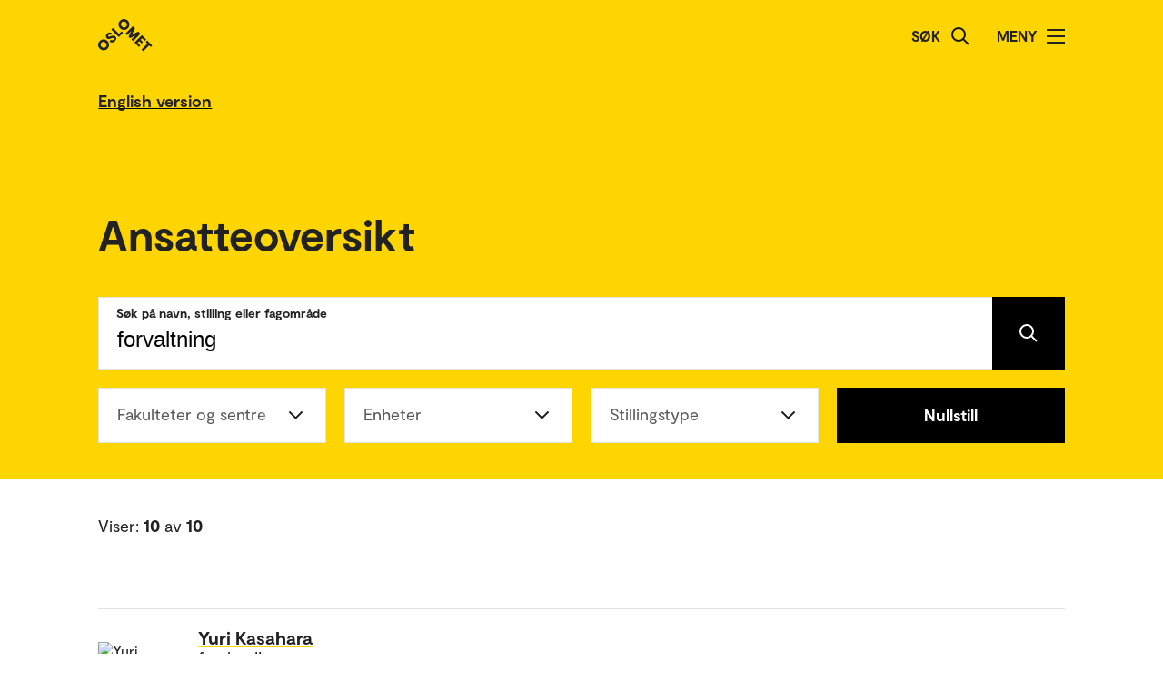

--- FILE ---
content_type: text/html; charset=UTF-8
request_url: https://www.oslomet.no/no/om/ansatteoversikt?q=forvaltning
body_size: 36074
content:
<!doctype html>
<html lang="no" class="html-locale-no">
<head>
    <meta charset="utf-8">
    <meta name="viewport" content="width=device-width, initial-scale=0.86, maximum-scale=3.0, minimum-scale=0.86">
    <title>Ansatteoversikt - OsloMet</title><link href="/build/css/main.css?v=202510021148" rel="preload" as="style" nonce="68a375df916bc47956b5c5819e0c71e9a8632293b8330ea96dd83788dba4a370">
                <link href="/build/js/lib/loadjs.min.js" rel="preload" as="script" nonce="68a375df916bc47956b5c5819e0c71e9a8632293b8330ea96dd83788dba4a370">
                
    
    
            <meta name="description" content="Finn ansatte hos OsloMet - storbyuniversitetet">
    
        
                
    
    <meta name="keywords" content="">

        <meta name="author" content="OsloMet - storbyuniversitetet">

        <meta name="copyright" content="OsloMet - storbyuniversitetet">

        <meta name="robots" content="all">


            <meta property="og:title" content="Ansatteoversikt">

            <meta property="og:description" content="Finn ansatte hos OsloMet - storbyuniversitetet">

        <meta property="og:type" content="website">

        
    <meta property="og:url" content="https://www.oslomet.no/no/om/ansatteoversikt?q=forvaltning">

        
    <meta property="og:locale" content="nb_NO">

            
                        
            
                    
                
                            
    
    <meta property="og:image" content="https://www.oslomet.no/build/images/logo-open-graph.png">
    <meta property="og:image:url" content="https://www.oslomet.no/build/images/logo-open-graph.png">
    <meta property="og:image:width" content="2134">
    <meta property="og:image:height" content="1492">
    <meta property="og:image:alt" content="OsloMet - storbyuniversitetet">

        
    
    
    <link rel="canonical" href="https://www.oslomet.no/no/om/ansatteoversikt">
<link rel="home" href="https://www.oslomet.no/" title="OsloMet">
<link rel="manifest" href="https://www.oslomet.no/manifest.json">
        <link rel="sitemap" href="https://www.oslomet.no/sitemap.xml" title="Sitemap">
    <link rel="shortcut icon" href="https://www.oslomet.no/build/images/favicon-32x32.png">
    <link rel="apple-touch-icon" href="https://www.oslomet.no/build/images/apple-touch-icon.png">
<link href="/build/css/main.css?v=202510021148" rel="stylesheet" nonce="68a375df916bc47956b5c5819e0c71e9a8632293b8330ea96dd83788dba4a370">
                        
<script nonce="68a375df916bc47956b5c5819e0c71e9a8632293b8330ea96dd83788dba4a370">(function(w,d,s,l,i){w[l]=w[l]||[];w[l].push(
    {'gtm.start': new Date().getTime(),event:'gtm.js'}
    );var f=d.getElementsByTagName(s)[0],
    j=d.createElement(s),dl=l!='dataLayer'?'&l='+l:'';j.async=true;j.src=
    'https://www.googletagmanager.com/gtm.js?id='+i+dl;f.parentNode.insertBefore(j,f);
    })(window,document,'script','dataLayer','GTM-5MNZMZWW');</script>
        <script src="/build/js/lib/loadjs.min.js" nonce="68a375df916bc47956b5c5819e0c71e9a8632293b8330ea96dd83788dba4a370"></script>
        <script nonce="68a375df916bc47956b5c5819e0c71e9a8632293b8330ea96dd83788dba4a370">window.OM_VERSION_UPDATE = (new Date()).getTime();</script>
    </head><body class="body-locale-no content-spacing" data-page-id="">                
<noscript nonce="68a375df916bc47956b5c5819e0c71e9a8632293b8330ea96dd83788dba4a370"><iframe class="display-none visibility-hidden" src="https://www.googletagmanager.com/ns.html?id=GTM-5MNZMZWW" height="0" width="0"></iframe></noscript>
         
            
    
    
        
    







<div class="o-header yellow" role="dialog">
            <a href="#start-hovedinnhold" class="a-skip-to-main-content">
    <span>Hopp til hovedinnhold</span>
</a>
    
    <div class="header-wrapper">
        <div class="header-top">
                        
                        
            <a href="/no/" class="logo">
                                <svg role="img" aria-label="OsloMet - Forside" width="60px" height="36px" viewBox="0 0 60 36" version="1.1" xmlns="http://www.w3.org/2000/svg" xmlns:xlink="http://www.w3.org/1999/xlink">
                    <title>OsloMet - Forside</title>
                    <g stroke="none" stroke-width="1" fill="none" fill-rule="evenodd">
                        <g id="logo-color" transform="translate(-23.000000, -22.000000)" fill="#222222">
                            <g transform="translate(23.000000, 22.000000)">
                                <polygon id="Fill-11" points="57.8624118 30.8473235 56.0465294 29.0314412 49.5541765 35.5237941 47.703 33.6717353 54.1953529 27.1802647 52.3785882 25.3635 54.0894706 23.6526176 59.5732941 29.1364412"></polygon>
                                <polygon id="Fill-13" points="46.4544706 29.0481176 44.7665294 30.7360588 39.9938824 25.9634118 48.1971176 17.7601765 52.9653529 22.5284118 51.2782941 24.2154706 48.3144706 21.2525294 46.7553529 22.8107647 49.443 25.4992941 47.8494706 27.0919412 45.1618235 24.4042941 43.4862353 26.0807647"></polygon>
                                <polygon id="Fill-15" points="38.4021176 24.3710294 36.6091765 22.5789706 41.2027059 17.9589706 35.073 21.0375 33.4097647 19.3901471 36.4874118 13.1933824 31.8665294 17.8363235 30.0735882 16.0433824 38.2768235 7.84014706 40.6671176 10.2304412 37.0044706 17.4710294 44.2027059 13.7660294 46.6053529 16.1686765"></polygon>
                                <path d="M30.6798529,3.76491176 C29.2857353,2.36991176 27.2810294,2.31255882 26.0157353,3.57697059 C24.7036765,4.88902941 24.7857353,6.87079412 26.1798529,8.26491176 C27.5748529,9.65991176 29.5548529,9.74108824 30.8677941,8.42902941 C32.1445588,7.15226471 32.0748529,5.15902941 30.6798529,3.76491176 M24.2351471,10.2096176 C21.8325,7.80697059 21.7857353,4.22197059 24.2227941,1.78402941 C26.6254412,-0.618617647 30.2227941,-0.583323529 32.6254412,1.81932353 C35.0272059,4.22197059 35.0633824,7.81932353 32.6607353,10.2210882 C30.2113235,12.6713824 26.6369118,12.6113824 24.2351471,10.2096176" id="Fill-6"></path>
                                <polygon id="Fill-9" points="25.8596471 13.4018824 27.5528824 15.0951176 22.782 19.8651176 14.5796471 11.6627647 16.3955294 9.84688235 22.9055294 16.3568824"></polygon>
                                <path d="M18.4322647,24.4502647 C16.4866765,26.3949706 14.1546176,26.3129118 12.4790294,24.6373235 L14.2957941,22.8205588 C15.0810882,23.6067353 16.0296176,23.6887941 16.9084412,22.8099706 C17.4360882,22.2823235 17.6346176,21.5667353 17.1078529,21.0399706 C16.5449118,20.4779118 15.6546176,20.7355588 14.3893235,21.2985 C12.8425588,21.9311471 10.9437353,22.6335 9.58402941,21.2737941 C8.02579412,19.7164412 8.3655,17.6411471 9.88932353,16.1190882 C11.6822647,14.3243824 13.8731471,14.4540882 15.2566765,15.8367353 L13.5572647,17.5361471 C12.9590294,17.0332059 12.1746176,16.9732059 11.4713824,17.6764412 C10.9552059,18.1917353 10.8616765,18.8252647 11.3072647,19.2708529 C11.7405,19.7040882 12.3378529,19.5285 13.5810882,19.0132059 C15.7137353,18.1687941 17.5410882,17.6764412 19.0296176,19.1649706 C20.5887353,20.7232059 20.1316765,22.7508529 18.4322647,24.4502647" id="Fill-4"></path>
                                <path d="M1.80917647,24.1979118 C4.21182353,21.7952647 7.80917647,21.8305588 10.2118235,24.2332059 C12.6135882,26.6358529 12.6488824,30.2332059 10.2471176,32.6349706 C7.79770588,35.0852647 4.22329412,35.0261471 1.82064706,32.6243824 C-0.582,30.2217353 -0.627882353,26.6358529 1.80917647,24.1979118 Z M3.60211765,25.9908529 C2.29005882,27.3029118 2.37211765,29.2837941 3.76623529,30.6787941 C5.16123529,32.0737941 7.14123529,32.1549706 8.45417647,30.8420294 C9.73094118,29.5652647 9.66123529,27.5729118 8.26623529,26.1779118 C6.87211765,24.7837941 4.86741176,24.7255588 3.60211765,25.9908529 Z" id="Fill-1"></path>
                            </g>
                        </g>
                    </g>
                </svg>
            </a>
            <div class="icon-box">
                
                                    <div class="a-header-item false" id="search">
        
            <form action="/no/s" method="get" class="header-search locale-no">
            <label for="global-search">Søk</label>
            <input id="global-search" type="text" name="q">
            <button type="submit" aria-label="Søk">
                <img src="/build/images/search-icon.svg" alt="Søk">
            </button>
        </form>
    
    </div>
                                    <div class="a-header-item true" id="menu">
        
                                Meny

            
            
            <button class="menu-icon" aria-label="Åpne/Lukk menyen" aria-expanded="false" aria-controls="menu">
            <span></span>
            <span></span>
            <span></span>
            <span></span>
        </button>
    </div>
                            </div>
        </div>
    </div>

    <div class="menu">
        <nav class="menu-inner">
            <ul class="menu-primary-group">
                                                                        
        
                    
        <li id="mainnav-item-page-no__studier"><a href="/no/studier">Studier</a></li>
                        
        
                    
        <li id="mainnav-item-page-no__forskning"><a href="/no/forskning">Forskningen vår</a></li>
                        
        
                    
        <li id="mainnav-item-page-no__om__samarbeid"><a href="/no/om/samarbeid">Samarbeid</a></li>
                        
        
                    
        <li id="mainnav-item-page-no__ub"><a href="/no/ub">Universitetsbiblioteket</a></li>
                        
        
                    
        <li id="mainnav-item-page-no__om"><a href="/no/om">Om OsloMet</a></li>
                        
        
                    
        <li id="mainnav-item-page-no__om__kontakt"><a href="/no/om/kontakt">Kontakt</a></li>
                        
        
                    
        <li id="mainnav-item-page-no__om__for-studenter"><a href="/no/om/for-studenter">For studenter</a></li>
                </ul>

            
                    </nav>
  </div>
</div>




                
            
                            
            
                                                    
                            <div class="o-english-header yellow">
    <div class="header-wrapper">
        

<a href="/en/about/employee-directory" class="a-link interactive-enhanced">
    <span>English version</span>
</a>    </div>
</div>                        
        
                
    <form action="" method="get" fn-change-form-submit>
        <div class="o-search-header" id="start-hovedinnhold">
            <div class="headline-wrapper">
                <h1 class="a-headline grid-item bold">
        <span>Ansatteoversikt</span>
    </h1>
        </div>
        <div class="m-search-area">
            <div class="search-wrapper">
            
<div class="a-text-field grid-item">
        
    <div class="wrapper large">
        <label for="q-70044" class="focus">Søk på navn, stilling eller fagområde</label>
        <input id="q-70044" type="search" name="q" value="forvaltning">

                    <button type="submit" aria-label="Søk" class="search-button"></button>
            </div>
</div>
        </div>
    
            <div class="button-wrapper">
            <div class="button-wrapper-inner">
                                                                
                                        

<div class="a-select-field grid-item">
    <label for="filter-unitcode">Fakulteter og sentre</label>
    <select id="filter-unitcode" name="unitcode">
        <option value="" disabled selected></option>
        <option value="">Fakulteter og sentre / Alle</option>
        <option value="" disabled>---</option>
                                <option value="" disabled>Fakulteter</option>
                                <option value="sam">Fakultet for samfunnsvitenskap (3)</option>
                                <option value="" disabled></option>
                                <option value="" disabled>Sentre</option>
                                <option value="sva">Senter for velferds- og arbeidslivsforskning (5)</option>
                                <option value="" disabled></option>
                                <option value="" disabled>Forskningsinstitutter</option>
                                <option value="sva-ni" data-hidden-input='{"value":"sva-ni","parentValue":"sva","name":"sectioncode"}'>By- og regionforskningsinstituttet NIBR (3)</option>
                                <option value="sva-no" data-hidden-input='{"value":"sva-no","parentValue":"sva","name":"sectioncode"}'>Velferdsforskningsinstituttet NOVA (1)</option>
                                <option value="sva-si" data-hidden-input='{"value":"sva-si","parentValue":"sva","name":"sectioncode"}'>Forbruksforskningsinstituttet SIFO (1)</option>
                <option value="" disabled></option>
    </select>
</div>                                                                                    
                                                                                            

<div class="a-select-field grid-item">
    <label for="filter-sectioncode">Enheter</label>
    <select id="filter-sectioncode" name="sectioncode">
        <option value="" disabled selected></option>
        <option value="">Enheter / Alle</option>
        <option value="" disabled>---</option>
                                <option value="" disabled>Fakultet for samfunnsvitenskap</option>
                                <option value="sam">Fakultet for samfunnsvitenskap (3)</option>
                                <option value="sam-tl">Timelønnede SAM (1)</option>
                                <option value="sam-u-hhs">Handelshøyskolen (1)</option>
                                <option value="sam-u-hhs-as">Offentlig administrasjon og styring (1)</option>
                                <option value="sam-u-sf">Institutt for sosialfag (1)</option>
                                <option value="sam-u-sf-lhs">Levekår, helse, arbeid og sosial ulikhet (1)</option>
                                <option value="" disabled></option>
                                <option value="" disabled>Senter for velferds- og arbeidslivsforskning</option>
                                <option value="sva">Senter for velferds- og arbeidslivsforskning (5)</option>
                                <option value="" disabled></option>
                                <option value="" disabled>By- og regionforskningsinstituttet NIBR</option>
                                <option value="sva-ni">By- og regionforskningsinstituttet NIBR (3)</option>
                                <option value="sva-ni-f-ism">Internasjonale studier og migrasjon (1)</option>
                                <option value="sva-ni-f-vdo">Velferd, demokrati og offentlig forvaltning (2)</option>
                                <option value="" disabled></option>
                                <option value="" disabled>Velferdsforskningsinstituttet NOVA</option>
                                <option value="sva-no">Velferdsforskningsinstituttet NOVA (1)</option>
                                <option value="sva-no-f-hv">Helse- og velferdsforskning (1)</option>
                                <option value="" disabled></option>
                                <option value="" disabled>Forbruksforskningsinstituttet SIFO</option>
                                <option value="sva-si">Forbruksforskningsinstituttet SIFO (1)</option>
                                <option value="sva-si-f-btm">Bærekraftig tekstil- og matforbruk (1)</option>
                <option value="" disabled></option>
    </select>
</div>                                                                                    
        

<div class="a-select-field grid-item">
    <label for="filter-type">Stillingstype</label>
    <select id="filter-type" name="type">
        <option value="" disabled selected></option>
        <option value="">Stillingstype / Alle</option>
        <option value="" disabled>---</option>
                                <option value="administrativ">Administrativ (1)</option>
                                <option value="vitenskapelig">Vitenskapelig (9)</option>
                <option value="" disabled></option>
    </select>
</div>                                    
                            
                                    <a href="/no/om/ansatteoversikt" class="a-button grid-item center black">
        Nullstill
    </a>
        
            
            </div>
        </div>

        
        <div class="show-filter show">
            <span class="a-link show">Vis filter</span>
            <span class="a-link hide">Skjul filter</span>
        </div>
     
</div>


</div>

    </form>

    
    



<div class="o-search-result">
    <span class="element-count">
                    Viser: <span span class="bold-text" id="elementCountResult">10</span> av <span span class="bold-text">10</span>
            </span>

    <div class="results-filters-wrapper">
            </div>

    <div class="results-wrapper">
                        
    <div class="o-list-block grid-item">
        
                    <ul>
                                    <li class="loaded">
                        <a href="/no/om/ansatt/yurik/" class="m-list-item list-item  profile">
            <div class="a-list-item-side-content">
            
        <div class="profile">
                                                            <img src="/build/images/profile-employee.jpg" alt="Yuri Kasahara" class="profile-picture lazyload" data-srcset="https://gw-oslomet.intark.uh-it.no/ansattbilde/yurik 486w" loading="lazy">
                    </div>
    </div>    
    <div class="a-list-item-content information">
        <span class="a-headline grid-item h4">
        Yuri Kasahara
    </span>

                <span class="a-headline grid-item h5">
        forsker II
    </span>
    
    
            
    <ul class="a-metadata-list">
                    <li class="item">+47 672 35 683</li>
                    <li class="item">+47 41269441</li>
                    <li class="item">Yuri.Kasahara@oslomet.no</li>
            </ul>
    
    
    
    </div></a>


                    </li>
                                    <li class="loaded">
                        <a href="/no/om/ansatt/michni/" class="m-list-item list-item  profile">
            <div class="a-list-item-side-content">
            
        <div class="profile">
                                                            <img src="/build/images/profile-employee.jpg" alt="Michaela Nilsen" class="profile-picture lazyload" data-srcset="https://gw-oslomet.intark.uh-it.no/ansattbilde/michni 486w" loading="lazy">
                    </div>
    </div>    
    <div class="a-list-item-content information">
        <span class="a-headline grid-item h4">
        Michaela Nilsen
    </span>

                <span class="a-headline grid-item h5">
        universitetslektor
    </span>
    
    
            
    <ul class="a-metadata-list">
                    <li class="item">+47 47475663</li>
                    <li class="item">Michaela.Nilsen@oslomet.no</li>
            </ul>
    
    
    
    </div></a>


                    </li>
                                    <li class="loaded">
                        <a href="/no/om/ansatt/sissho/" class="m-list-item list-item  profile">
            <div class="a-list-item-side-content">
            
        <div class="profile">
                                                            <img src="/build/images/profile-employee.jpg" alt="Sissel Hovik" class="profile-picture lazyload" data-srcset="https://gw-oslomet.intark.uh-it.no/ansattbilde/sissho 486w" loading="lazy">
                    </div>
    </div>    
    <div class="a-list-item-content information">
        <span class="a-headline grid-item h4">
        Sissel Hovik
    </span>

                <span class="a-headline grid-item h5">
        professor
    </span>
    
    
            
    <ul class="a-metadata-list">
                    <li class="item">+47 672 38 236</li>
                    <li class="item">sissel.hovik@oslomet.no</li>
            </ul>
    
    
    
    </div></a>


                    </li>
                                    <li class="loaded">
                        <a href="/no/om/ansatt/arehau/" class="m-list-item list-item  profile">
            <div class="a-list-item-side-content">
            
        <div class="profile">
                                                            <img src="/build/images/profile-employee.jpg" alt="Are Vegard Haug" class="profile-picture lazyload" data-srcset="https://gw-oslomet.intark.uh-it.no/ansattbilde/arehau 486w" loading="lazy">
                    </div>
    </div>    
    <div class="a-list-item-content information">
        <span class="a-headline grid-item h4">
        Are Vegard Haug
    </span>

                <span class="a-headline grid-item h5">
        forsker II
    </span>
    
    
            
    <ul class="a-metadata-list">
                    <li class="item">+47 672 36 406</li>
                    <li class="item">+47 46410537</li>
                    <li class="item">are.haug@oslomet.no</li>
            </ul>
    
    
    
    </div></a>


                    </li>
                                    <li class="loaded">
                        <a href="/no/om/ansatt/nilin0524/" class="m-list-item list-item  profile">
            <div class="a-list-item-side-content">
            
        <div class="profile">
                                                            <img src="/build/images/profile-employee.jpg" alt="Nils Arne Lindaas" class="profile-picture lazyload" data-srcset="https://gw-oslomet.intark.uh-it.no/ansattbilde/nilin0524 486w" loading="lazy">
                    </div>
    </div>    
    <div class="a-list-item-content information">
        <span class="a-headline grid-item h4">
        Nils Arne Lindaas
    </span>

                <span class="a-headline grid-item h5">
        forsker II
    </span>
    
    
            
    <ul class="a-metadata-list">
                    <li class="item">+47 672 36 624</li>
                    <li class="item">+47 90892671</li>
                    <li class="item">nils.a.lindaas@oslomet.no</li>
            </ul>
    
    
    
    </div></a>


                    </li>
                                    <li class="loaded">
                        <a href="/no/om/ansatt/joruje/" class="m-list-item list-item  profile">
            <div class="a-list-item-side-content">
            
        <div class="profile">
                                                            <img src="/build/images/profile-employee.jpg" alt="Jorunn Theresia Jessen" class="profile-picture lazyload" data-srcset="https://gw-oslomet.intark.uh-it.no/ansattbilde/joruje 486w" loading="lazy">
                    </div>
    </div>    
    <div class="a-list-item-content information">
        <span class="a-headline grid-item h4">
        Jorunn Theresia Jessen
    </span>

                <span class="a-headline grid-item h5">
        forsker II
    </span>
    
    
            
    <ul class="a-metadata-list">
                    <li class="item">+47 99565876</li>
                    <li class="item">jorunn.jessen@oslomet.no</li>
            </ul>
    
    
    
    </div></a>


                    </li>
                                    <li class="loaded">
                        <a href="/no/om/ansatt/hatan3158/" class="m-list-item list-item  profile">
            <div class="a-list-item-side-content">
            
        <div class="profile">
                                                            <img src="/build/images/profile-employee.jpg" alt="Hanna Seglem Tangen" class="profile-picture lazyload" data-srcset="/build/images/profile-employee.jpg 225" loading="lazy">
                    </div>
    </div>    
    <div class="a-list-item-content information">
        <span class="a-headline grid-item h4">
        Hanna Seglem Tangen
    </span>

                <span class="a-headline grid-item h5">
        vitenskapelig assistent
    </span>
    
    
            
    <ul class="a-metadata-list">
                    <li class="item">+47 672 36 595</li>
                    <li class="item">hanna.seglem.tangen@oslomet.no</li>
            </ul>
    
    
    
    </div></a>


                    </li>
                                    <li class="loaded">
                        <a href="/no/om/ansatt/ther/" class="m-list-item list-item  profile">
            <div class="a-list-item-side-content">
            
        <div class="profile">
                                                            <img src="/build/images/profile-employee.jpg" alt="Therese Sefton" class="profile-picture lazyload" data-srcset="https://gw-oslomet.intark.uh-it.no/ansattbilde/ther 486w" loading="lazy">
                    </div>
    </div>    
    <div class="a-list-item-content information">
        <span class="a-headline grid-item h4">
        Therese Sefton
    </span>

                <span class="a-headline grid-item h5">
        ingen/ukjent tittel
    </span>
    
    
            
    <ul class="a-metadata-list">
                    <li class="item">Therese.Sefton@oslomet.no</li>
            </ul>
    
    
    
    </div></a>


                    </li>
                                    <li class="loaded">
                        <a href="/no/om/ansatt/larsm/" class="m-list-item list-item  profile">
            <div class="a-list-item-side-content">
            
        <div class="profile">
                                                            <img src="/build/images/profile-employee.jpg" alt="Lars Chr. Monkerud" class="profile-picture lazyload" data-srcset="https://gw-oslomet.intark.uh-it.no/ansattbilde/larsm 486w" loading="lazy">
                    </div>
    </div>    
    <div class="a-list-item-content information">
        <span class="a-headline grid-item h4">
        Lars Chr. Monkerud
    </span>

                <span class="a-headline grid-item h5">
        forsker I
    </span>
    
    
            
    <ul class="a-metadata-list">
                    <li class="item">+47 672 35 693</li>
                    <li class="item">+47 97537066</li>
                    <li class="item">lars.monkerud@oslomet.no</li>
            </ul>
    
    
    
    </div></a>


                    </li>
                                    <li class="loaded">
                        <a href="/no/om/ansatt/heidgj/" class="m-list-item list-item  profile">
            <div class="a-list-item-side-content">
            
        <div class="profile">
                                                            <img src="/build/images/profile-employee.jpg" alt="Heidi Moen Gjersøe" class="profile-picture lazyload" data-srcset="https://gw-oslomet.intark.uh-it.no/ansattbilde/heidgj 486w" loading="lazy">
                    </div>
    </div>    
    <div class="a-list-item-content information">
        <span class="a-headline grid-item h4">
        Heidi Moen Gjersøe
    </span>

                <span class="a-headline grid-item h5">
        professor
    </span>
    
    
            
    <ul class="a-metadata-list">
                    <li class="item">+47 672 35 327</li>
                    <li class="item">heidi-moen.gjersoe@oslomet.no</li>
            </ul>
    
    
    
    </div></a>


                    </li>
                            </ul>
        
        
            </div>



            </div>

    
</div>


                    <!-- Footer byline: disabled -->
            
    





<div class="o-footer">
                    
    
                        
                                                        
                        
                            <div class="newsletter">
                    <div class="newsletter-inner">
                            <h2 class="a-headline grid-item bold">
        <span>Hold deg oppdatert på hva som skjer på OsloMet.</span>
    </h2>

                        <div class="button-wrapper">
                                <a href="/no/nyhetsbrev" class="a-button black">
        Abonner på vårt nyhetsbrev!
    </a>
                        </div>
                    </div>
                </div>
                             
    <div class="o-footer-container">
        



 



<div class="m-footer-contact">
    <img class="m-footer-logo" src="/build/images/logo-footer.svg" alt="Oslo Metropolitan University - Storbyuniversitetet logo">
    <div class="m-footer-info">
        Postboks 4, St. Olavs plass<br />
0130 Oslo<br>
        Tlf.: 67 23 50 00
    </div>

    <div class="m-footer-action">
                                
            
            

<a href="/no/om/kontakt" class="a-link black">
    <span>Kontakt oss</span>
</a>                
    </div>
</div>
        



 



<ul class="m-footer-links arrow-mobile">
            
                            
        
        
                                                    
                                        
        
        
        <li class="m-footer-link">
            

<a href="/en" class="a-link arrow black">
    <span>English</span>
</a>        </li> 
            
        
        
        
                                                    
        
        
        
        <li class="m-footer-link">
            

<a href="/no/alumni" class="a-link arrow black">
    <span>Alumni</span>
</a>        </li> 
            
        
        
        
                                                    
        
        
        
        <li class="m-footer-link">
            

<a href="/no/om/ansatteoversikt" class="a-link arrow black">
    <span>Ansatteoversikt</span>
</a>        </li> 
            
        
        
        
                                                    
        
        
        
        <li class="m-footer-link">
            

<a href="/no/om/arrangement/arrangementsoversikt" class="a-link arrow black">
    <span>Arrangementsoversikt</span>
</a>        </li> 
            
        
        
        
                                                    
        
        
        
        <li class="m-footer-link">
            

<a href="/no/om/for-ansatte" class="a-link arrow black">
    <span>For ansatte</span>
</a>        </li> 
            
        
        
        
                                                    
        
        
        
        <li class="m-footer-link">
            

<a href="/no/om/for-studenter" class="a-link arrow black">
    <span>For studenter</span>
</a>        </li> 
            
        
        
        
                                                    
        
        
        
        <li class="m-footer-link">
            

<a href="/no/om/ledige-stillinger" class="a-link arrow black">
    <span>Ledige stillinger</span>
</a>        </li> 
            
        
        
        
                                                    
        
        
        
        <li class="m-footer-link">
            

<a href="/no/om/personvernerklering-informasjonskapslar" class="a-link arrow black">
    <span>Personvernerklæring og informasjonskapslar</span>
</a>        </li> 
            
        
        
        
                                                    
        
        
        
        <li class="m-footer-link">
            

<a href="/no/om/pressekontakt" class="a-link arrow black">
    <span>Pressekontakt</span>
</a>        </li> 
            
        
        
        
                                                    
        
        
        
        <li class="m-footer-link">
            

<a href="/no/om/tilgjengelegheitserklering" class="a-link arrow black">
    <span>Tilgjengelegheitserklæring</span>
</a>        </li> 
    
                        <li class="m-footer-link">                    
        

<a href="https://www-admin.oslomet.no/admin/view/content/125" class="a-link arrow black" target="_blank">
    <span>Admin</span>
</a>    </li>
            </ul>
        





<div class="m-footer-social">
    <ul class="m-footer-links arrow-mobile">
                    
                            <li class="m-footer-link">
                    

<a href="https://www.facebook.com/oslomet/" class="a-link arrow black">
    <span>Facebook</span>
</a>                </li>
                                
                                
                            <li class="m-footer-link">
                    

<a href="https://no.linkedin.com/school/oslomet/" class="a-link arrow black">
    <span>LinkedIn</span>
</a>                </li>
                                
                                
                            <li class="m-footer-link">
                    

<a href="https://www.instagram.com/oslomet/?hl=nb" class="a-link arrow black">
    <span>Instagram</span>
</a>                </li>
                        </ul>
</div>    </div>
</div>    <script nonce="68a375df916bc47956b5c5819e0c71e9a8632293b8330ea96dd83788dba4a370">
        loadjs('/build/js/lib/lazysizes.min.js', 'lazysizes');
        loadjs('/build/js/lib/jquery.min.js', 'jquery');
        loadjs('/build/js/lib/inview.js', 'inview');
        loadjs('/build/js/lib/counterUp.js', 'counterUp');
        loadjs('/build/js/lib/moment.min.js', 'moment');

        loadjs('/build/js/storage.js', 'storage');

        loadjs.ready(['jquery'], {
            success: function() {
                loadjs('/build/js/lib/lightgallery.min.js', 'lightgallery');
                // loadjs('/build/js/lib/fitvids.js', 'fitvids');
                loadjs.ready(['lightgallery'], {
                    success: function() {
                        loadjs('css!/build/css/lib/lightgallery.css', 'lightgallerycss');
                        loadjs('/build/js/main.js?v=202510021148', 'main');
                    }
                });

                loadjs('/build/js/ajax.js?v=202510021148', 'ajax');

                loadjs('/build/js/lib/jquery.hotkeys.js', 'hotkeys');
                loadjs.ready(['hotkeys'], {
                    success: function() {
                        if ($('.m-accordion-group-headline').length) {
                                $(document).on('keydown', null, 'ctrl+f meta+f', function(e) {
                                    $('.m-accordion-group-headline').find('.a-expand-button').addClass('expanded').attr('aria-expanded', true);
                                    $('.m-accordion-group-panel').css('display', 'block');
                                });
                            }}
                });
            }
        });

        loadjs.ready(['lazysizes'], {
            success: function() {
                if(!window.HTMLPictureElement || document.msElementsFromPoint) {
                    document.createElement('picture');
                    loadjs('/build/js/lib/respimage.min.js', 'respimage');
                    loadjs.ready(['respimage'], { success: function() {} });
                }

                // Lazyload bg images
                document.addEventListener('lazybeforeunveil', function(e) {
                    var bg = e.target.getAttribute('data-bg');
                    if(bg) {
                        e.target.style.backgroundImage = "url('" + bg + "')";
                    }

                    var poster = e.target.getAttribute('data-poster');
                    if(poster) {
                        e.target.poster = poster;
                    }
                });
            }
        });

        loadjs('https://siteimproveanalytics.com/js/siteanalyze_6000487.js', 'siteanalyze');
        </script>
</body>
</html>


--- FILE ---
content_type: application/javascript
request_url: https://www.oslomet.no/build/js/lib/counterUp.js
body_size: 3839
content:
!function(a,n){"function"==typeof define&&define.amd?define(n):"object"==typeof exports?module.exports=n(require,exports,module):a.CountUp=n()}(this,(function(a,n,t){return function(a,n,t,e,i,r){var o=this;if(o.version=function(){return"1.9.3"},o.options={useEasing:!0,useGrouping:!0,separator:",",decimal:".",easingFn:function(a,n,t,e){return t*(1-Math.pow(2,-10*a/e))*1024/1023+n},formattingFn:function(a){var n,t,e,i,r,s,u=a<0;if(a=Math.abs(a).toFixed(o.decimals),n=(a+="").split("."),t=n[0],e=n.length>1?o.options.decimal+n[1]:"",o.options.useGrouping){for(i="",r=0,s=t.length;r<s;++r)0!==r&&r%3==0&&(i=o.options.separator+i),i=t[s-r-1]+i;t=i}o.options.numerals.length&&(t=t.replace(/[0-9]/g,(function(a){return o.options.numerals[+a]})),e=e.replace(/[0-9]/g,(function(a){return o.options.numerals[+a]})));return(u?"-":"")+o.options.prefix+t+e+o.options.suffix},prefix:"",suffix:"",numerals:[]},r&&"object"==typeof r)for(var s in o.options)r.hasOwnProperty(s)&&null!==r[s]&&(o.options[s]=r[s]);""===o.options.separator?o.options.useGrouping=!1:o.options.separator=""+o.options.separator;for(var u=0,l=["webkit","moz","ms","o"],m=0;m<l.length&&!window.requestAnimationFrame;++m)window.requestAnimationFrame=window[l[m]+"RequestAnimationFrame"],window.cancelAnimationFrame=window[l[m]+"CancelAnimationFrame"]||window[l[m]+"CancelRequestAnimationFrame"];function d(a){return"number"==typeof a&&!isNaN(a)}window.requestAnimationFrame||(window.requestAnimationFrame=function(a,n){var t=(new Date).getTime(),e=Math.max(0,16-(t-u)),i=window.setTimeout((function(){a(t+e)}),e);return u=t+e,i}),window.cancelAnimationFrame||(window.cancelAnimationFrame=function(a){clearTimeout(a)}),o.initialize=function(){return!!o.initialized||(o.error="",o.d="string"==typeof a?document.getElementById(a):a,o.d?(o.startVal=Number(n),o.endVal=Number(t),d(o.startVal)&&d(o.endVal)?(o.decimals=Math.max(0,e||0),o.dec=Math.pow(10,o.decimals),o.duration=1e3*Number(i)||2e3,o.countDown=o.startVal>o.endVal,o.frameVal=o.startVal,o.initialized=!0,!0):(o.error="[CountUp] startVal ("+n+") or endVal ("+t+") is not a number",!1)):(o.error="[CountUp] target is null or undefined",!1))},o.printValue=function(a){var n=o.options.formattingFn(a);"INPUT"===o.d.tagName?this.d.value=n:"text"===o.d.tagName||"tspan"===o.d.tagName?this.d.textContent=n:this.d.innerHTML=n},o.count=function(a){o.startTime||(o.startTime=a),o.timestamp=a;var n=a-o.startTime;o.remaining=o.duration-n,o.options.useEasing?o.countDown?o.frameVal=o.startVal-o.options.easingFn(n,0,o.startVal-o.endVal,o.duration):o.frameVal=o.options.easingFn(n,o.startVal,o.endVal-o.startVal,o.duration):o.countDown?o.frameVal=o.startVal-(o.startVal-o.endVal)*(n/o.duration):o.frameVal=o.startVal+(o.endVal-o.startVal)*(n/o.duration),o.countDown?o.frameVal=o.frameVal<o.endVal?o.endVal:o.frameVal:o.frameVal=o.frameVal>o.endVal?o.endVal:o.frameVal,o.frameVal=Math.round(o.frameVal*o.dec)/o.dec,o.printValue(o.frameVal),n<o.duration?o.rAF=requestAnimationFrame(o.count):o.callback&&o.callback()},o.start=function(a){o.initialize()&&(o.callback=a,o.rAF=requestAnimationFrame(o.count))},o.pauseResume=function(){o.paused?(o.paused=!1,delete o.startTime,o.duration=o.remaining,o.startVal=o.frameVal,requestAnimationFrame(o.count)):(o.paused=!0,cancelAnimationFrame(o.rAF))},o.reset=function(){o.paused=!1,delete o.startTime,o.initialized=!1,o.initialize()&&(cancelAnimationFrame(o.rAF),o.printValue(o.startVal))},o.update=function(a){o.initialize()&&(d(a=Number(a))?(o.error="",a!==o.frameVal&&(cancelAnimationFrame(o.rAF),o.paused=!1,delete o.startTime,o.startVal=o.frameVal,o.endVal=a,o.countDown=o.startVal>o.endVal,o.rAF=requestAnimationFrame(o.count))):o.error="[CountUp] update() - new endVal is not a number: "+a)},o.initialize()&&o.printValue(o.startVal)}}));